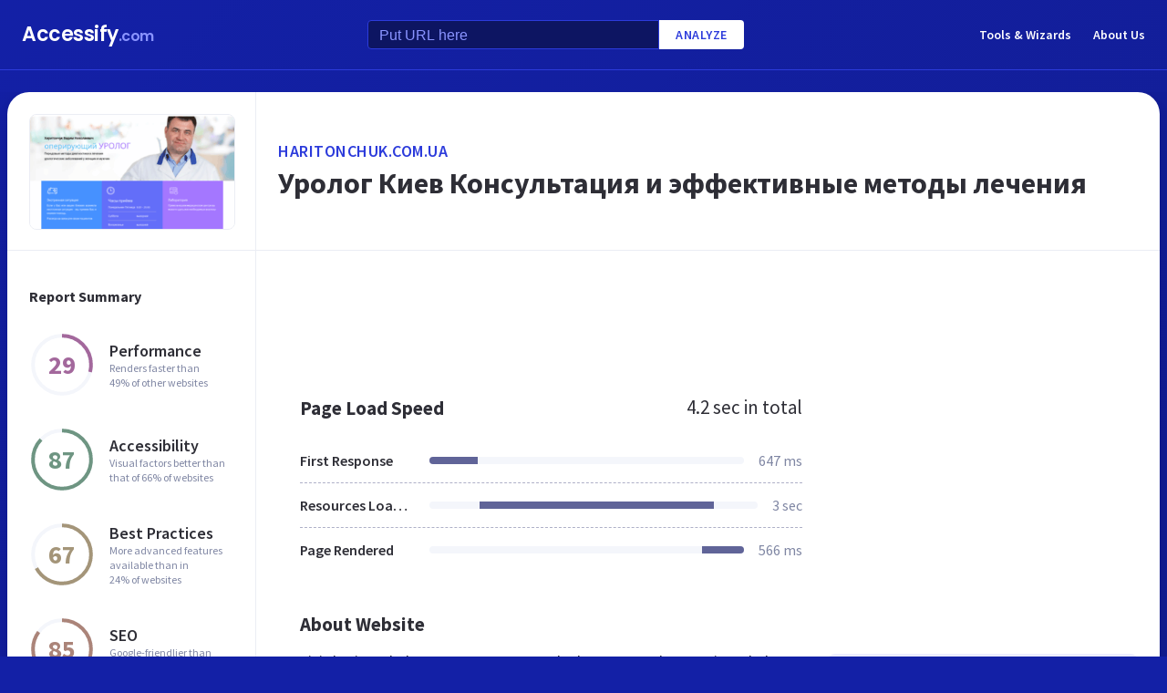

--- FILE ---
content_type: text/html; charset=utf-8
request_url: https://www.google.com/recaptcha/api2/aframe
body_size: 268
content:
<!DOCTYPE HTML><html><head><meta http-equiv="content-type" content="text/html; charset=UTF-8"></head><body><script nonce="0eLi7uJVy0ZRf5yBnEF3yA">/** Anti-fraud and anti-abuse applications only. See google.com/recaptcha */ try{var clients={'sodar':'https://pagead2.googlesyndication.com/pagead/sodar?'};window.addEventListener("message",function(a){try{if(a.source===window.parent){var b=JSON.parse(a.data);var c=clients[b['id']];if(c){var d=document.createElement('img');d.src=c+b['params']+'&rc='+(localStorage.getItem("rc::a")?sessionStorage.getItem("rc::b"):"");window.document.body.appendChild(d);sessionStorage.setItem("rc::e",parseInt(sessionStorage.getItem("rc::e")||0)+1);localStorage.setItem("rc::h",'1764552635941');}}}catch(b){}});window.parent.postMessage("_grecaptcha_ready", "*");}catch(b){}</script></body></html>